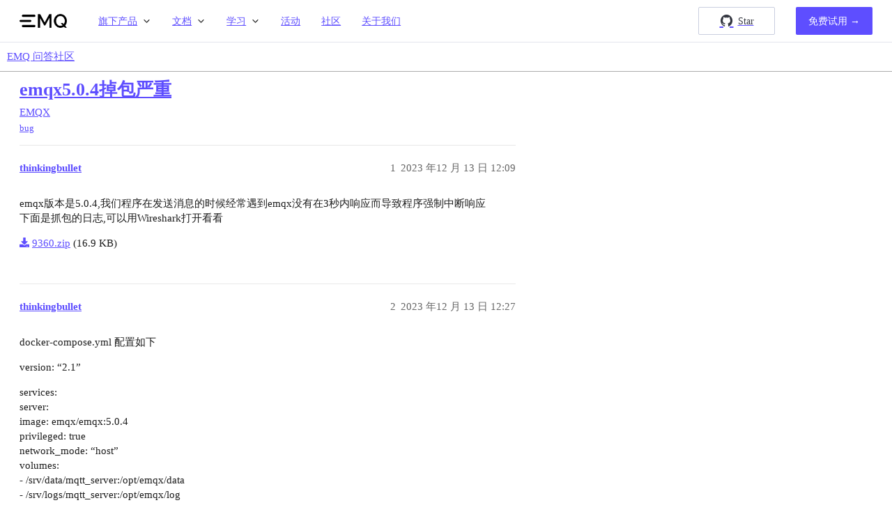

--- FILE ---
content_type: text/html; charset=utf-8
request_url: https://askemq.com/t/topic/7005
body_size: 6371
content:
<!DOCTYPE html>
<html lang="zh-CN">
  <head>
    <meta charset="utf-8">
    <title>emqx5.0.4掉包严重 - EMQX - EMQ 问答社区</title>
    <meta name="description" content="emqx版本是5.0.4,我们程序在发送消息的时候经常遇到emqx没有在3秒内响应而导致程序强制中断响应 
下面是抓包的日志,可以用Wireshark打开看看 
9360.zip (16.9 KB)">
    <meta name="generator" content="Discourse 3.3.0.beta2-dev - https://github.com/discourse/discourse version bfd6a7b86c094ea41617bcb3477353baf08b50a9">
<link rel="icon" type="image/png" href="https://askemq.com/uploads/default/optimized/1X/c57b130c5b5393e14146b6aaab132961e185bc14_2_32x32.ico">
<link rel="apple-touch-icon" type="image/png" href="https://askemq.com/uploads/default/optimized/1X/6e9e0a08f57ff894d9c0a4340ada1937be1af0ac_2_180x180.jpeg">
<meta name="theme-color" media="all" content="#ffffff">

<meta name="viewport" content="width=device-width, initial-scale=1.0, minimum-scale=1.0, user-scalable=yes, viewport-fit=cover">
<link rel="canonical" href="https://askemq.com/t/topic/7005" />

<link rel="search" type="application/opensearchdescription+xml" href="https://askemq.com/opensearch.xml" title="EMQ 问答社区 Search">

    <link href="/stylesheets/color_definitions_scheme_13_22_d1158839493d9c9566cd3227d77df46bc4d49305.css?__ws=askemq.com" media="all" rel="stylesheet" class="light-scheme"/>

  <link href="/stylesheets/desktop_450670ebcb1ec401f8fc7abd707711d783df83c8.css?__ws=askemq.com" media="all" rel="stylesheet" data-target="desktop"  />



  <link href="/stylesheets/checklist_450670ebcb1ec401f8fc7abd707711d783df83c8.css?__ws=askemq.com" media="all" rel="stylesheet" data-target="checklist"  />
  <link href="/stylesheets/discourse-adplugin_450670ebcb1ec401f8fc7abd707711d783df83c8.css?__ws=askemq.com" media="all" rel="stylesheet" data-target="discourse-adplugin"  />
  <link href="/stylesheets/discourse-chat-integration_450670ebcb1ec401f8fc7abd707711d783df83c8.css?__ws=askemq.com" media="all" rel="stylesheet" data-target="discourse-chat-integration"  />
  <link href="/stylesheets/discourse-data-explorer_450670ebcb1ec401f8fc7abd707711d783df83c8.css?__ws=askemq.com" media="all" rel="stylesheet" data-target="discourse-data-explorer"  />
  <link href="/stylesheets/discourse-details_450670ebcb1ec401f8fc7abd707711d783df83c8.css?__ws=askemq.com" media="all" rel="stylesheet" data-target="discourse-details"  />
  <link href="/stylesheets/discourse-lazy-videos_450670ebcb1ec401f8fc7abd707711d783df83c8.css?__ws=askemq.com" media="all" rel="stylesheet" data-target="discourse-lazy-videos"  />
  <link href="/stylesheets/discourse-local-dates_450670ebcb1ec401f8fc7abd707711d783df83c8.css?__ws=askemq.com" media="all" rel="stylesheet" data-target="discourse-local-dates"  />
  <link href="/stylesheets/discourse-narrative-bot_450670ebcb1ec401f8fc7abd707711d783df83c8.css?__ws=askemq.com" media="all" rel="stylesheet" data-target="discourse-narrative-bot"  />
  <link href="/stylesheets/discourse-presence_450670ebcb1ec401f8fc7abd707711d783df83c8.css?__ws=askemq.com" media="all" rel="stylesheet" data-target="discourse-presence"  />
  <link href="/stylesheets/discourse-reactions_450670ebcb1ec401f8fc7abd707711d783df83c8.css?__ws=askemq.com" media="all" rel="stylesheet" data-target="discourse-reactions"  />
  <link href="/stylesheets/discourse-solved_450670ebcb1ec401f8fc7abd707711d783df83c8.css?__ws=askemq.com" media="all" rel="stylesheet" data-target="discourse-solved"  />
  <link href="/stylesheets/docker_manager_450670ebcb1ec401f8fc7abd707711d783df83c8.css?__ws=askemq.com" media="all" rel="stylesheet" data-target="docker_manager"  />
  <link href="/stylesheets/footnote_450670ebcb1ec401f8fc7abd707711d783df83c8.css?__ws=askemq.com" media="all" rel="stylesheet" data-target="footnote"  />
  <link href="/stylesheets/poll_450670ebcb1ec401f8fc7abd707711d783df83c8.css?__ws=askemq.com" media="all" rel="stylesheet" data-target="poll"  />
  <link href="/stylesheets/spoiler-alert_450670ebcb1ec401f8fc7abd707711d783df83c8.css?__ws=askemq.com" media="all" rel="stylesheet" data-target="spoiler-alert"  />
  <link href="/stylesheets/discourse-reactions_desktop_450670ebcb1ec401f8fc7abd707711d783df83c8.css?__ws=askemq.com" media="all" rel="stylesheet" data-target="discourse-reactions_desktop"  />
  <link href="/stylesheets/poll_desktop_450670ebcb1ec401f8fc7abd707711d783df83c8.css?__ws=askemq.com" media="all" rel="stylesheet" data-target="poll_desktop"  />

  <link href="/stylesheets/desktop_theme_23_fe643de25cd265f7e8350b2265b26833213fafe3.css?__ws=askemq.com" media="all" rel="stylesheet" data-target="desktop_theme" data-theme-id="23" data-theme-name="emq brand header"/>
<link href="/stylesheets/desktop_theme_24_264ba05cb2ea5b1f8321068d5274fc41a7128765.css?__ws=askemq.com" media="all" rel="stylesheet" data-target="desktop_theme" data-theme-id="24" data-theme-name="emq footer"/>
<link href="/stylesheets/desktop_theme_22_d4c53d797ddf08a693d64c4dc3cf70d5bf79a355.css?__ws=askemq.com" media="all" rel="stylesheet" data-target="desktop_theme" data-theme-id="22" data-theme-name="emq theme"/>

    <meta name="google-site-verification" content="Sdoz5n9igL-74k1x4JjX4c5P_a3Uh9BsxBLgx-8f63U">
<meta name="bytedance-verification-code" content="K2qAJUtXN09ZGlzX1LMx">
<meta name="shenma-site-verification" content="7d9c55b30901ab7df416bd25b82c792a_1648178276">
<meta name="sogou_site_verification" content="pdfoExhKUs">
<link rel="stylesheet" href="//at.alicdn.com/t/c/font_2772539_g3qozchx6r.css">

<script defer="" src="https://analytics.emqx.com/ta.js" data-website-id="4197ed73-1547-4036-af63-934d8a36ab05" nonce="UJ8z8lw9kgUQ41uowxqa2jisP"></script>

<script defer="" src="/theme-javascripts/fe74fd0d14c56bdb30bfa8ca03f065a9262a9e20.js?__ws=askemq.com" data-theme-id="22" nonce="UJ8z8lw9kgUQ41uowxqa2jisP"></script>

<script defer="" src="/theme-javascripts/08bd95963524f705fe95d818bf538d8b84af078a.js?__ws=askemq.com" data-theme-id="23" nonce="UJ8z8lw9kgUQ41uowxqa2jisP"></script>

    <meta id="data-ga-universal-analytics" data-tracking-code="G-D3CQ6NE2PJ" data-json="{&quot;cookieDomain&quot;:&quot;auto&quot;}" data-auto-link-domains="">

  <script async src="https://www.googletagmanager.com/gtag/js?id=G-D3CQ6NE2PJ" nonce="UJ8z8lw9kgUQ41uowxqa2jisP"></script>
  <script defer src="/assets/google-universal-analytics-v4-e154af4adb3c483a3aba7f9a7229b8881cdc5cf369290923d965a2ad30163ae8.js" data-discourse-entrypoint="google-universal-analytics-v4" nonce="UJ8z8lw9kgUQ41uowxqa2jisP"></script>


        <link rel="alternate nofollow" type="application/rss+xml" title="&#39;emqx5.0.4掉包严重&#39; 的 RSS Feed" href="https://askemq.com/t/topic/7005.rss" />
    <meta property="og:site_name" content="EMQ 问答社区" />
<meta property="og:type" content="website" />
<meta name="twitter:card" content="summary" />
<meta name="twitter:image" content="https://askemq.com/uploads/default/original/1X/6e9e0a08f57ff894d9c0a4340ada1937be1af0ac.jpeg" />
<meta property="og:image" content="https://askemq.com/uploads/default/original/1X/6e9e0a08f57ff894d9c0a4340ada1937be1af0ac.jpeg" />
<meta property="og:url" content="https://askemq.com/t/topic/7005" />
<meta name="twitter:url" content="https://askemq.com/t/topic/7005" />
<meta property="og:title" content="emqx5.0.4掉包严重" />
<meta name="twitter:title" content="emqx5.0.4掉包严重" />
<meta property="og:description" content="emqx版本是5.0.4,我们程序在发送消息的时候经常遇到emqx没有在3秒内响应而导致程序强制中断响应  下面是抓包的日志,可以用Wireshark打开看看  9360.zip (16.9 KB)" />
<meta name="twitter:description" content="emqx版本是5.0.4,我们程序在发送消息的时候经常遇到emqx没有在3秒内响应而导致程序强制中断响应  下面是抓包的日志,可以用Wireshark打开看看  9360.zip (16.9 KB)" />
<meta property="og:article:section" content="EMQX" />
<meta property="og:article:section:color" content="4ead78" />
<meta property="og:article:tag" content="bug" />
<meta property="article:published_time" content="2023-12-13T12:09:28+00:00" />
<meta property="og:ignore_canonical" content="true" />


    <script type="application/ld+json">{"@context":"http://schema.org","@type":"QAPage","name":"emqx5.0.4掉包严重","mainEntity":{"@type":"Question","name":"emqx5.0.4掉包严重","text":"emqx版本是5.0.4,我们程序在发送消息的时候经常遇到emqx没有在3秒内响应而导致程序强制中断响应\n\n下面是抓包的日志,可以用Wireshark打开看看\n\n<a class=\"attachment\" href=\"/uploads/short-url/eczap6WBOnhonR8XUICd4I8apME.zip\">9360.zip<\/a> (16.9 KB)","upvoteCount":0,"answerCount":1,"datePublished":"2023-12-13T12:09:28.564Z","author":{"@type":"Person","name":"thinkingbullet","url":"https://askemq.com/u/thinkingbullet"},"acceptedAnswer":{"@type":"Answer","text":"拿到报文了，但里面消息很多，能标注一下问题出现的位置吗？","upvoteCount":0,"datePublished":"2023-12-14T03:44:36.320Z","url":"https://askemq.com/t/topic/7005/5","author":{"@type":"Person","name":"Shawn","url":"https://askemq.com/u/Shawn"}}}}</script>
  </head>
  <body class="crawler ">
    <section id="brand-header">
  <div class="wrap">
    <div id="navbar" class="navbar">
      <div class="navbar-brand">
        <a class="navbar-item logo" href="https://www.emqx.com/zh">
          <img alt="5G 时代，开源物联网 MQTT 服务器" loading="lazy" src="https://docs.emqx.com/docs-images/logo.png">
        </a>
        <a role="button" aria-label="menu" aria-expanded="false" class="navbar-burger burger"><span aria-hidden="true"></span> <span aria-hidden="true"></span> <span aria-hidden="true"></span></a>
      </div>
      <div class="navbar-menu">
        <div class="navbar-start">
          <div class="navbar-item has-dropdown is-hoverable">
            <a class="navbar-link"> 旗下产品 </a>
            <div class="navbar-dropdown is-1th">
              <a class="navbar-item" target="_blank" rel="noopener" href="https://www.emqx.com/zh/products/emqx">
                EMQX 企业版
              </a>
              <a class="navbar-item" target="_blank" rel="noopener" href="https://www.emqx.com/zh/cloud">
                EMQX Cloud
              </a>
              <a class="navbar-item" target="_blank" rel="noopener" href="https://www.emqx.cn/products/emqx-ecp">
                EMQX ECP
              </a>
              <a class="navbar-item" target="_blank" rel="noopener" href="https://www.emqx.com/zh/products/neuronex">
                NeuronEX
              </a>
              <a class="navbar-item" target="_blank" rel="noopener" href="https://nanomq.io/zh">
                NanoMQ
              </a>
              <a class="navbar-item" target="_blank" rel="noopener" href="https://hstream.io/zh">
                HStreamDB
              </a>
              <a class="navbar-item" target="_blank" rel="noopener" href="https://ekuiper.org/zh">
                eKuiper
              </a>
              <a class="navbar-item" target="_blank" rel="noopener" href="https://mqttx.app/zh">
                MQTTX
              </a>
            </div>
          </div>
          <div class="navbar-item has-dropdown is-hoverable">
            <a class="navbar-link"> 文档 </a>
            <div class="navbar-dropdown is-2th">
              <a class="navbar-item" href="https://docs.emqx.com/zh/emqx/latest/" target="_blank">EMQX 企业版</a>
              <a class="navbar-item" href="https://docs.emqx.com/zh/cloud/latest/" target="_blank">EMQX Cloud</a>
              <a class="navbar-item" href="https://docs.emqx.com/zh/emqx-ecp/latest/" target="_blank">EMQX ECP</a>
              <a class="navbar-item" href="https://docs.emqx.com/zh/neuronex/latest/" target="_blank">NeuronEX</a>
              <a class="navbar-item" href="https://nanomq.io/docs/zh/latest/" target="_blank">NanoMQ</a>
              <a class="navbar-item" href="https://docs.hstream.io/zh/" target="_blank">HStreamDB</a>
              <a class="navbar-item" href="https://ekuiper.org/docs/zh/latest/" target="_blank">eKuiper</a>
            </div>
          </div>
          <div class="navbar-item has-dropdown is-hoverable">
            <a class="navbar-link"> 学习 </a>
            <div class="navbar-dropdown is-3th">
              <a class="navbar-item" href="https://www.emqx.com/zh/blog" target="_blank">博客</a>
              <a class="navbar-item" href="https://www.emqx.com/zh/resources" target="_blank">资源</a>
              <a class="navbar-item" href="https://www.emqx.com/zh/blog/the-easiest-guide-to-getting-started-with-mqtt" target="_blank">MQTT 快速开始</a>
              <a class="navbar-item" href="https://www.emqx.com/zh/mqtt-guide" target="_blank">最新 MQTT 教程</a>
              <a class="navbar-item" href="https://www.emqx.com/zh/mqtt-client-sdk" target="_blank">MQTT SDK 和代码示例</a>
              <a class="navbar-item" href="https://www.emqx.com/zh/mqtt/public-mqtt5-broker" target="_blank">MQTT 公共服务器</a>
              <a class="navbar-item" href="http://mqtt-client.emqx.com/" target="_blank">MQTT 在线客户端</a>
            </div>
          </div>
          <a class="navbar-item" target="_blank" rel="noopener" href="https://www.emqx.com/zh/events"> 活动 </a>
          <a class="navbar-item" target="_blank" rel="noopener" href="https://www.emqx.com/zh/community"> 社区 </a>
          <a class="navbar-item" target="_blank" rel="noopener" href="https://www.emqx.com/zh/about"> 关于我们 </a>
        </div>
        <div class="navbar-end">
          <a class="navbar-item github" target="_blank" rel="noreferrer" href="https://github.com/emqx/emqx">
            <div>
              <div class="star"><i class="iconfont icon-github"></i>Star</div>
            </div>
          </a>
          <a class="navbar-item downloads" target="_blank" rel="noopener" href="https://www.emqx.com/zh/try?tab=cloud">
            <div><span>免费试用 →</span></div>
          </a>
        </div>
      </div>
    </div>
  </div>
</section>

<script defer="" src="/theme-javascripts/f5ba9f30ff9f7358941a63831be3ddc8818e8d8a.js?__ws=askemq.com" data-theme-id="24" nonce="UJ8z8lw9kgUQ41uowxqa2jisP"></script>

    <header>
  <a href="/">
    EMQ 问答社区
  </a>
</header>

    <div id="main-outlet" class="wrap" role="main">
        <div id="topic-title">
    <h1>
      <a href="/t/topic/7005">emqx5.0.4掉包严重</a>
    </h1>

      <div class="topic-category" itemscope itemtype="http://schema.org/BreadcrumbList">
          <span itemprop="itemListElement" itemscope itemtype="http://schema.org/ListItem">
            <a href="/c/emqx/5" class="badge-wrapper bullet" itemprop="item">
              <span class='badge-category-bg' style='background-color: #4ead78'></span>
              <span class='badge-category clear-badge'>
                <span class='category-name' itemprop='name'>EMQX</span>
              </span>
            </a>
            <meta itemprop="position" content="1" />
          </span>
      </div>

      <div class="topic-category">
        <div class='discourse-tags list-tags'>
            <a href='https://askemq.com/tag/bug' class='discourse-tag' rel="tag">bug</a>
        </div>
      </div>
  </div>

  

    <div itemscope itemtype='http://schema.org/DiscussionForumPosting'>
      <meta itemprop='headline' content='emqx5.0.4掉包严重'>
      <link itemprop='url' href='https://askemq.com/t/topic/7005'>
      <meta itemprop='datePublished' content='2023-12-13T12:09:28Z'>
        <meta itemprop='articleSection' content='EMQX'>
      <meta itemprop='keywords' content='bug'>
      <div itemprop='publisher' itemscope itemtype="http://schema.org/Organization">
        <meta itemprop='name' content='EMQ 问答社区'>
          <div itemprop='logo' itemscope itemtype="http://schema.org/ImageObject">
            <meta itemprop='url' content='https://askemq.com/uploads/default/original/1X/cd3ad459ca5f6122ad6a89234fb4ce26e6cdbcdc.png'>
          </div>
      </div>


          <div id='post_1'  class='topic-body crawler-post'>
            <div class='crawler-post-meta'>
              <span class="creator" itemprop="author" itemscope itemtype="http://schema.org/Person">
                <a itemprop="url" href='https://askemq.com/u/thinkingbullet'><span itemprop='name'>thinkingbullet</span></a>
                
              </span>

                <link itemprop="mainEntityOfPage" href="https://askemq.com/t/topic/7005">


              <span class="crawler-post-infos">
                  <time  datetime='2023-12-13T12:09:28Z' class='post-time'>
                    2023 年12 月 13 日 12:09
                  </time>
                  <meta itemprop='dateModified' content='2023-12-13T12:09:28Z'>
              <span itemprop='position'>1</span>
              </span>
            </div>
            <div class='post' itemprop='text'>
              <p>emqx版本是5.0.4,我们程序在发送消息的时候经常遇到emqx没有在3秒内响应而导致程序强制中断响应<br>
下面是抓包的日志,可以用Wireshark打开看看</p>
<p><a class="attachment" href="/uploads/short-url/eczap6WBOnhonR8XUICd4I8apME.zip">9360.zip</a> (16.9 KB)</p>
            </div>

            <div itemprop="interactionStatistic" itemscope itemtype="http://schema.org/InteractionCounter">
              <meta itemprop="interactionType" content="http://schema.org/LikeAction"/>
              <meta itemprop="userInteractionCount" content="0" />
              <span class='post-likes'></span>
            </div>

            <div itemprop="interactionStatistic" itemscope itemtype="http://schema.org/InteractionCounter">
                <meta itemprop="interactionType" content="http://schema.org/CommentAction"/>
                <meta itemprop="userInteractionCount" content="0" />
              </div>

          </div>
          <div id='post_2' itemprop='comment' itemscope itemtype='http://schema.org/Comment' class='topic-body crawler-post'>
            <div class='crawler-post-meta'>
              <span class="creator" itemprop="author" itemscope itemtype="http://schema.org/Person">
                <a itemprop="url" href='https://askemq.com/u/thinkingbullet'><span itemprop='name'>thinkingbullet</span></a>
                
              </span>



              <span class="crawler-post-infos">
                  <time itemprop='datePublished' datetime='2023-12-13T12:27:34Z' class='post-time'>
                    2023 年12 月 13 日 12:27
                  </time>
                  <meta itemprop='dateModified' content='2023-12-13T12:27:34Z'>
              <span itemprop='position'>2</span>
              </span>
            </div>
            <div class='post' itemprop='text'>
              <p>docker-compose.yml 配置如下</p>
<p>version: “2.1”</p>
<p>services:<br>
server:<br>
image: emqx/emqx:5.0.4<br>
privileged: true<br>
network_mode: “host”<br>
volumes:<br>
- /srv/data/mqtt_server:/opt/emqx/data<br>
- /srv/logs/mqtt_server:/opt/emqx/log<br>
ports:<br>
- 1883:1883<br>
# - 8081:8081<br>
- 8085:8083<br>
- 8084:8084<br>
- 8883:8883<br>
- 18083:18083</p>
            </div>

            <div itemprop="interactionStatistic" itemscope itemtype="http://schema.org/InteractionCounter">
              <meta itemprop="interactionType" content="http://schema.org/LikeAction"/>
              <meta itemprop="userInteractionCount" content="0" />
              <span class='post-likes'></span>
            </div>

            <div itemprop="interactionStatistic" itemscope itemtype="http://schema.org/InteractionCounter">
                <meta itemprop="interactionType" content="http://schema.org/CommentAction"/>
                <meta itemprop="userInteractionCount" content="0" />
              </div>

          </div>
          <div id='post_3' itemprop='comment' itemscope itemtype='http://schema.org/Comment' class='topic-body crawler-post'>
            <div class='crawler-post-meta'>
              <span class="creator" itemprop="author" itemscope itemtype="http://schema.org/Person">
                <a itemprop="url" href='https://askemq.com/u/thinkingbullet'><span itemprop='name'>thinkingbullet</span></a>
                
              </span>



              <span class="crawler-post-infos">
                  <time itemprop='datePublished' datetime='2023-12-13T12:28:58Z' class='post-time'>
                    2023 年12 月 13 日 12:28
                  </time>
                  <meta itemprop='dateModified' content='2023-12-13T12:28:58Z'>
              <span itemprop='position'>3</span>
              </span>
            </div>
            <div class='post' itemprop='text'>
              <p>升级到5.0.26还是如此,下面是抓包的日志<br>
<a class="attachment" href="/uploads/short-url/efTpjz1RSWDcGN8QNPp0fXEbUk2.zip">14912.zip</a> (10.4 KB)</p>
            </div>

            <div itemprop="interactionStatistic" itemscope itemtype="http://schema.org/InteractionCounter">
              <meta itemprop="interactionType" content="http://schema.org/LikeAction"/>
              <meta itemprop="userInteractionCount" content="0" />
              <span class='post-likes'></span>
            </div>

            <div itemprop="interactionStatistic" itemscope itemtype="http://schema.org/InteractionCounter">
                <meta itemprop="interactionType" content="http://schema.org/CommentAction"/>
                <meta itemprop="userInteractionCount" content="0" />
              </div>

          </div>
          <div id='post_4' itemprop='comment' itemscope itemtype='http://schema.org/Comment' class='topic-body crawler-post'>
            <div class='crawler-post-meta'>
              <span class="creator" itemprop="author" itemscope itemtype="http://schema.org/Person">
                <a itemprop="url" href='https://askemq.com/u/thinkingbullet'><span itemprop='name'>thinkingbullet</span></a>
                
              </span>



              <span class="crawler-post-infos">
                  <time itemprop='datePublished' datetime='2023-12-13T12:35:10Z' class='post-time'>
                    2023 年12 月 13 日 12:35
                  </time>
                  <meta itemprop='dateModified' content='2023-12-13T12:35:10Z'>
              <span itemprop='position'>4</span>
              </span>
            </div>
            <div class='post' itemprop='text'>
              <p>centos7的内核版本为3.10.0-1160.88.1.el7.x86_64,docker版本为24.0.6</p>
            </div>

            <div itemprop="interactionStatistic" itemscope itemtype="http://schema.org/InteractionCounter">
              <meta itemprop="interactionType" content="http://schema.org/LikeAction"/>
              <meta itemprop="userInteractionCount" content="0" />
              <span class='post-likes'></span>
            </div>

            <div itemprop="interactionStatistic" itemscope itemtype="http://schema.org/InteractionCounter">
                <meta itemprop="interactionType" content="http://schema.org/CommentAction"/>
                <meta itemprop="userInteractionCount" content="1" />
              </div>

          </div>
          <div id='post_5' itemprop='comment' itemscope itemtype='http://schema.org/Comment' class='topic-body crawler-post'>
            <div class='crawler-post-meta'>
              <span class="creator" itemprop="author" itemscope itemtype="http://schema.org/Person">
                <a itemprop="url" href='https://askemq.com/u/Shawn'><span itemprop='name'>Shawn</span></a>
                
              </span>



              <span class="crawler-post-infos">
                  <time itemprop='datePublished' datetime='2023-12-14T03:44:36Z' class='post-time'>
                    2023 年12 月 14 日 03:44
                  </time>
                  <meta itemprop='dateModified' content='2023-12-14T03:44:36Z'>
              <span itemprop='position'>5</span>
              </span>
            </div>
            <div class='post' itemprop='text'>
              <p>拿到报文了，但里面消息很多，能标注一下问题出现的位置吗？</p>
            </div>

            <div itemprop="interactionStatistic" itemscope itemtype="http://schema.org/InteractionCounter">
              <meta itemprop="interactionType" content="http://schema.org/LikeAction"/>
              <meta itemprop="userInteractionCount" content="0" />
              <span class='post-likes'></span>
            </div>

            <div itemprop="interactionStatistic" itemscope itemtype="http://schema.org/InteractionCounter">
                <meta itemprop="interactionType" content="http://schema.org/CommentAction"/>
                <meta itemprop="userInteractionCount" content="0" />
              </div>

          </div>
          <div id='post_6' itemprop='comment' itemscope itemtype='http://schema.org/Comment' class='topic-body crawler-post'>
            <div class='crawler-post-meta'>
              <span class="creator" itemprop="author" itemscope itemtype="http://schema.org/Person">
                <a itemprop="url" href='https://askemq.com/u/thinkingbullet'><span itemprop='name'>thinkingbullet</span></a>
                
              </span>



              <span class="crawler-post-infos">
                  <time itemprop='datePublished' datetime='2023-12-14T07:13:51Z' class='post-time'>
                    2023 年12 月 14 日 07:13
                  </time>
                  <meta itemprop='dateModified' content='2023-12-14T07:13:51Z'>
              <span itemprop='position'>6</span>
              </span>
            </div>
            <div class='post' itemprop='text'>
              <p>问题的真凶已经找到了,是两个服务都用了同一个ClientId导致双方不断的互踢,换成不同的ClientId就好了</p>
            </div>

            <div itemprop="interactionStatistic" itemscope itemtype="http://schema.org/InteractionCounter">
              <meta itemprop="interactionType" content="http://schema.org/LikeAction"/>
              <meta itemprop="userInteractionCount" content="0" />
              <span class='post-likes'></span>
            </div>

            <div itemprop="interactionStatistic" itemscope itemtype="http://schema.org/InteractionCounter">
                <meta itemprop="interactionType" content="http://schema.org/CommentAction"/>
                <meta itemprop="userInteractionCount" content="0" />
              </div>

          </div>
    </div>


    




    </div>
    <footer class="container wrap">
  <nav class='crawler-nav'>
    <ul>
      <li itemscope itemtype='http://schema.org/SiteNavigationElement'>
        <span itemprop='name'>
          <a href='/' itemprop="url">首页 </a>
        </span>
      </li>
      <li itemscope itemtype='http://schema.org/SiteNavigationElement'>
        <span itemprop='name'>
          <a href='/categories' itemprop="url">类别 </a>
        </span>
      </li>
      <li itemscope itemtype='http://schema.org/SiteNavigationElement'>
        <span itemprop='name'>
          <a href='/guidelines' itemprop="url">常见问题解答/准则 </a>
        </span>
      </li>
        <li itemscope itemtype='http://schema.org/SiteNavigationElement'>
          <span itemprop='name'>
            <a href='/tos' itemprop="url">服务条款 </a>
          </span>
        </li>
        <li itemscope itemtype='http://schema.org/SiteNavigationElement'>
          <span itemprop='name'>
            <a href='/privacy' itemprop="url">隐私政策 </a>
          </span>
        </li>
    </ul>
  </nav>
  <p class='powered-by-link'>由 <a href="https://www.discourse.org">Discourse</a> 提供技术支持，启用 JavaScript 以获得最佳体验</p>
</footer>

    <footer class="app-footer">
  <div class="wrap">
    <div class="columns footer-items">
      <div class="column is-3" style="display: flex; flex-direction: column; justify-content: space-between">
        <a href="https://www.emqx.com/zh">
          <img class="logo" alt="5G 时代，开源物联网 MQTT 服务器" loading="lazy" src="https://docs.emqx.com/docs-images/logo.png">
        </a>
        <img src="https://static.emqx.net/images/new-mails/qr_code.png" class="qr-code">
        <div class="follow-us">
          <a href="https://github.com/emqx/emqx" target="_blank" rel="noopener">
            <i class="iconfont icon-github"></i>
          </a>
          <a href="https://twitter.com/EMQTech" target="_blank" rel="noopener">
            <i class="iconfont icon-x"></i>
          </a>
          <a href="https://space.bilibili.com/522222081" target="_blank" rel="noopener">
            <i class="iconfont icon-bilibili"></i>
          </a>
          <a href="https://www.linkedin.com/company/emqtech" target="_blank" rel="noopener">
            <i class="iconfont icon-linkedin"></i>
          </a>
        </div>
      </div>
      <div class="column">
        <h5>旗下产品</h5>
        <ul>
          <li><a href="https://www.emqx.com/zh/products/emqx" target="_blank">EMQX 企业版</a></li>
          <li><a href="https://www.emqx.com/zh/cloud" target="_blank">EMQX Cloud</a></li>
          <li><a href="https://www.emqx.cn/products/emqx-ecp" target="_blank">EMQX ECP</a></li>
          <li><a href="https://www.emqx.com/zh/products/neuronex" target="_blank">NeuronEX</a></li>
          <li><a href="https://nanomq.io/zh" target="_blank">NanoMQ</a></li>
          <li><a href="https://hstream.io/zh" target="_blank">HStreamDB</a></li>
          <li><a href="https://ekuiper.org/zh" target="_blank">eKuiper</a></li>
          <li><a href="https://mqttx.app/zh" target="_blank">MQTTX</a></li>
        </ul>
      </div>
      <div class="column">
        <ul>
          <li><h5>文档</h5></li>
          <li><a href="https://docs.emqx.com/zh/enterprise/latest/" target="_blank">EMQX 企业版</a></li>
          <li><a href="https://docs.emqx.com/zh/cloud/latest/" target="_blank">EMQX Cloud</a></li>
          <li><a href="https://docs.emqx.com/zh/emqx-ecp/latest/" target="_blank">EMQX ECP</a></li>
          <li><a href="https://docs.emqx.com/zh/neuronex/latest/" target="_blank">NeuronEX</a></li>
          <li><a href="https://nanomq.io/docs/zh/latest/" target="_blank">NanoMQ</a></li>
          <li><a href="https://docs.hstream.io/zh/" target="_blank">HStreamDB</a></li>
          <li><a href="https://ekuiper.org/docs/zh/latest/" target="_blank">eKuiper</a></li>
        </ul>
      </div>
      <div class="column">
        <ul>
          <li><h5>学习</h5></li>
          <li><a href="https://www.emqx.com/zh/blog" target="_blank">博客</a></li>
          <li><a href="https://www.emqx.com/zh/events" target="_blank">活动</a></li>
          <li><a href="https://www.emqx.com/zh/resources" target="_blank">资源</a></li>
          <li><a href="https://www.emqx.com/zh/blog/the-easiest-guide-to-getting-started-with-mqtt" target="_blank">MQTT 快速开始</a></li>
          <li><a href="https://www.emqx.com/zh/mqtt-guide" target="_blank">最新 MQTT 教程</a></li>
          <li><a href="https://www.emqx.com/zh/mqtt-client-sdk" target="_blank">MQTT SDK 和代码示例</a></li>
          <li><a href="https://www.emqx.com/zh/mqtt/public-mqtt5-broker" target="_blank">MQTT 公共服务器</a></li>
          <li><a href="http://mqtt-client.emqx.com/" target="_blank">MQTT 在线客户端</a></li>
        </ul>
      </div>
      <div class="column is-3 hot-topics">
        <ul>
          <li><h5>热门主题</h5></li>
          <li><a href="https://www.emqx.com/zh/blog/mqtt-client-tools" target="_blank">2023 年值得尝试的 7 个 MQTT 客户端工具</a></li>
          <li><a href="https://www.emqx.com/zh/blog/the-ultimate-guide-to-mqtt-broker-comparison" target="_blank">MQTT Broker：工作原理、相关产品与快速入门指南</a></li>
          <li><a href="https://www.emqx.com/zh/blog/can-bus-how-it-works-pros-and-cons" target="_blank">车联网 CAN Bus 协议介绍与数据实时流处理</a></li>
          <li><a href="https://www.emqx.com/zh/blog/connecting-coap-devices-to-emqx" target="_blank">一文解决 CoAP 协议设备与外部网络沟通难题</a></li>
          <li><a href="https://www.emqx.com/zh/blog/how-to-use-mqtt-in-python" target="_blank">如何在 Python 中使用 MQTT</a></li>
          <li><a href="https://www.emqx.com/zh/blog/mqtt-sparkplug-in-action-a-step-by-step-tutorial" target="_blank">使用 EMQX 与 Neuron 构建 MQTT Sparkplug 方案</a></li>
          <li><a href="https://www.emqx.com/zh/blog/esp32-connects-to-the-free-public-mqtt-broker" target="_blank">ESP32 连接到免费的公共 MQTT 服务器</a></li>
          <li><a href="https://www.emqx.com/zh/blog/modbus-protocol-the-grandfather-of-iot-communication" target="_blank">Modbus 协议：工业通信协议的先驱</a></li>
        </ul>
      </div>
    </div>
    <span class="footer-line"></span>
    <div class="columns">
      <div class="column">
        <h5 class="company-reserved">
          © {{ fullYear }}
          <a href="https://www.emqx.com/zh/about" target="_blank" rel="noopener" style="color: #959595">杭州映云科技有限公司</a>版权所有
        </h5>
      </div>
      <div class="beian column">
        <a href="https://beian.miit.gov.cn/" target="_blank" rel="noreferrer">
          <span>浙ICP备17021694号-5</span>
        </a>
      </div>
    </div>
  </div>
</footer>

    
  </body>
  
</html>


--- FILE ---
content_type: text/css
request_url: https://askemq.com/stylesheets/color_definitions_scheme_13_22_d1158839493d9c9566cd3227d77df46bc4d49305.css?__ws=askemq.com
body_size: 983
content:
:root{--scheme-type: light;--primary: #1d1d1d;--secondary: #ffffff;--tertiary: #5e4eff;--quaternary: #e45735;--header_background: #ffffff;--header_primary: #1d1d1d;--highlight: #eaedf4;--danger: #e45735;--success: #5e4eff;--love: #fa6c8d;--d-selected: #e8e8e8;--d-hover: #f1f1f1;--always-black-rgb: 0, 0, 0;--primary-rgb: 29, 29, 29;--primary-low-rgb: 232, 232, 232;--primary-very-low-rgb: 248, 248, 248;--secondary-rgb: 255, 255, 255;--header_background-rgb: 255, 255, 255;--tertiary-rgb: 94, 78, 255;--highlight-rgb: 234, 237, 244;--success-rgb: 94, 78, 255;--primary-very-low: #f8f8f8;--primary-low: #e8e8e8;--primary-low-mid: #bbbbbb;--primary-medium: #8e8e8e;--primary-high: #616161;--primary-very-high: #3f3f3f;--primary-50: #f8f8f8;--primary-100: #f1f1f1;--primary-200: #e8e8e8;--primary-300: #d2d2d2;--primary-400: #bbbbbb;--primary-500: #a5a5a5;--primary-600: #8e8e8e;--primary-700: #737373;--primary-800: #616161;--primary-900: #3f3f3f;--header_primary-low: rgb(242, 242, 242);--header_primary-low-mid: rgb(206, 206, 206);--header_primary-medium: rgb(172, 172, 172);--header_primary-high: rgb(142, 142, 142);--header_primary-very-high: rgb(85, 85, 85);--secondary-low: #4d4d4d;--secondary-medium: gray;--secondary-high: #a6a6a6;--secondary-very-high: #ededed;--tertiary-very-low: #efedff;--tertiary-low: #e7e4ff;--tertiary-medium: #afa7ff;--tertiary-high: #7e71ff;--tertiary-hover: #1700fa;--tertiary-50: #efedff;--tertiary-100: #eceaff;--tertiary-200: #eae8ff;--tertiary-300: #e7e4ff;--tertiary-400: #d5d1ff;--tertiary-500: #c3beff;--tertiary-600: #afa7ff;--tertiary-700: #9e95ff;--tertiary-800: #8e83ff;--tertiary-900: #7e71ff;--quaternary-low: #f7cdc2;--highlight-bg: #f9fafc;--highlight-low: #f9fafc;--highlight-medium: #f5f6fa;--highlight-high: #52699d;--danger-low: #fbe6e1;--danger-low-mid: rgba(242, 171, 154, 0.7);--danger-medium: #ec8972;--danger-hover: #c63c1b;--success-low: #dfdcff;--success-medium: #afa7ff;--success-hover: #210bff;--love-low: #fee9ee;--wiki: green;--blend-primary-secondary-5: rgb(249, 249, 249);--primary-med-or-secondary-med: #8e8e8e;--primary-med-or-secondary-high: #8e8e8e;--primary-high-or-secondary-low: #616161;--primary-low-mid-or-secondary-high: #bbbbbb;--primary-low-mid-or-secondary-low: #bbbbbb;--primary-or-primary-low-mid: #1d1d1d;--highlight-low-or-medium: #f9fafc;--tertiary-or-tertiary-low: #5e4eff;--tertiary-low-or-tertiary-high: #e7e4ff;--tertiary-med-or-tertiary: #afa7ff;--secondary-or-primary: #ffffff;--tertiary-or-white: #5e4eff;--facebook-or-white: #0866ff;--twitter-or-white: #000;--hljs-comment: #998;--hljs-number: #099;--hljs-string: #d14;--hljs-literal: #458;--hljs-tag: #000080;--hljs-attribute: #008080;--hljs-symbol: #990073;--hljs-bg: #f8f8f8;--hljs-builtin-name: #7e71ff;--google: #ffffff;--google-hover: #f2f2f2;--instagram: #e1306c;--instagram-hover: #ac194b;--facebook: #0866ff;--facebook-hover: #0047bb;--cas: #70ba61;--twitter: #000;--github: #100e0f;--github-hover: #463e42;--discord: #7289da;--discord-hover: #4a67cf;--gold: rgb(231, 195, 0);--silver: #c0c0c0;--bronze: #cd7f32;--shadow-modal: 0 8px 60px rgba(0, 0, 0, 0.6);--shadow-composer: 0 -1px 40px rgba(0, 0, 0, 0.12);--shadow-menu-panel: 0 8px 12px rgba(0, 0, 0, 0.15);--shadow-card: 0 4px 14px rgba(0, 0, 0, 0.15);--shadow-dropdown: 0 2px 12px 0 rgba(0, 0, 0, 0.1);--shadow-header: 0 2px 4px -1px rgba(0, 0, 0, 0.25);--shadow-footer-nav: 0 0 2px 0 rgba(0, 0, 0, 0.2);--shadow-focus-danger: 0 0 6px 0 var(--danger);--float-kit-arrow-stroke-color: var(--primary-low);--float-kit-arrow-fill-color: var(--secondary)}:root{--chat-skeleton-animation-rgb: 248, 248, 248}:root{--tertiary-hover: #7e71ff}@font-face{font-family:System;src:local(".SFNS-Regular"),local(".SFNSText-Regular"),local(".HelveticaNeueDeskInterface-Regular"),local(".LucidaGrandeUI"),local("Segoe UI"),local("Ubuntu"),local("Roboto-Regular"),local("DroidSans"),local("Tahoma");font-weight:400}@font-face{font-family:System;src:local(".SFNS-Bold"),local(".SFNSText-Bold"),local(".HelveticaNeueDeskInterface-Bold"),local(".LucidaGrandeUI"),local("Segoe UI Bold"),local("Ubuntu Bold"),local("Roboto-Bold"),local("DroidSans-Bold"),local("Tahoma Bold");font-weight:700}:root{--font-family: -apple-system, BlinkMacSystemFont, "Segoe UI", Roboto, Oxygen-Sans, Ubuntu, Cantarell, "Helvetica Neue", sans-serif}@font-face{font-family:System;src:local(".SFNS-Regular"),local(".SFNSText-Regular"),local(".HelveticaNeueDeskInterface-Regular"),local(".LucidaGrandeUI"),local("Segoe UI"),local("Ubuntu"),local("Roboto-Regular"),local("DroidSans"),local("Tahoma");font-weight:400}@font-face{font-family:System;src:local(".SFNS-Bold"),local(".SFNSText-Bold"),local(".HelveticaNeueDeskInterface-Bold"),local(".LucidaGrandeUI"),local("Segoe UI Bold"),local("Ubuntu Bold"),local("Roboto-Bold"),local("DroidSans-Bold"),local("Tahoma Bold");font-weight:700}:root{--heading-font-family: -apple-system, BlinkMacSystemFont, "Segoe UI", Roboto, Oxygen-Sans, Ubuntu, Cantarell, "Helvetica Neue", sans-serif}

/*# sourceMappingURL=color_definitions_scheme_13_22_d1158839493d9c9566cd3227d77df46bc4d49305.css.map?__ws=askemq.com */


--- FILE ---
content_type: text/css
request_url: https://askemq.com/stylesheets/discourse-solved_450670ebcb1ec401f8fc7abd707711d783df83c8.css?__ws=askemq.com
body_size: -199
content:
.select-kit.solved-status-filter{min-width:auto;margin-right:.5em}.select-kit.solved-status-filter .select-kit-header{margin:0}.fa.accepted{color:green}.post-controls .accepted .d-button-label,.post-controls .unaccepted .d-button-label{margin-left:7px}.post-controls .extra-buttons .accepted-text{white-space:nowrap}.post-controls .extra-buttons .accepted-text .d-icon,.post-controls .extra-buttons .accepted-text .accepted-label{color:green}.post-controls .extra-buttons .accepted .d-icon,.post-controls .extra-buttons .accepted .d-button-label{color:green}.post-controls span.accepted-text{padding:8px 10px;font-size:var(--font-up-1)}.post-controls span.accepted-text span{display:inline-block;padding:8px 1px}.post-controls span.accepted-text .accepted-label{margin-left:7px}.mobile-view .solved-panel{margin-bottom:15px}.solved-panel{margin-top:20px;margin-bottom:0px;font-size:13px}.solved-panel .by{display:none}aside.quote .title.title-only{padding:12px}.user-card-metadata-outlet.accepted-answers{display:inline-block}

/*# sourceMappingURL=discourse-solved_450670ebcb1ec401f8fc7abd707711d783df83c8.css.map?__ws=askemq.com */


--- FILE ---
content_type: text/javascript
request_url: https://askemq.com/theme-javascripts/f5ba9f30ff9f7358941a63831be3ddc8818e8d8a.js?__ws=askemq.com
body_size: 80
content:
"require"in window&&require("discourse/lib/theme-settings-store").registerSettings(24,{theme_uploads:{bilibili:"/uploads/default/original/1X/0fc11b93964b716a7491bb73fb51bad69d69c160.png","icon-twitter":"/uploads/default/original/1X/0ed20277a0dda068affd7d6932b763032d459873.png",linkedin:"/uploads/default/original/1X/aee1f597646b5a32a540e7539b9f96d16ab4fdc5.png",stackoverfollow:"/uploads/default/original/1X/ca0743de651b9e125b75365f008c0719a304b3d5.png",wechat:"/uploads/default/original/1X/c065ac375d4787d861cf069c42dbad685ccaf77d.png",weibo:"/uploads/default/original/1X/9b58ef96b90e5b427b98af80c6c8124570af60e0.png"}}),"define"in window&&define("discourse/theme-24/discourse/initializers/theme-field-253-common-html-script-1",["exports","discourse/lib/plugin-api"],(function(e,i){"use strict"
Object.defineProperty(e,"__esModule",{value:!0}),e.default=void 0
require("discourse/lib/theme-settings-store").getObjectForTheme(24)
e.default={name:"theme-field-253-common-html-script-1",after:"inject-objects",initialize(){(0,i.withPluginApi)("0.8",(e=>{e.onAppEvent("inserted-custom-html:footer",(()=>{const e=$(".company-reserved").html()
$(".company-reserved").html(e.replace("{{ fullYear }}",(new Date).getFullYear()))}))}))}}}))

//# sourceMappingURL=f5ba9f30ff9f7358941a63831be3ddc8818e8d8a.map?__ws=askemq.com
